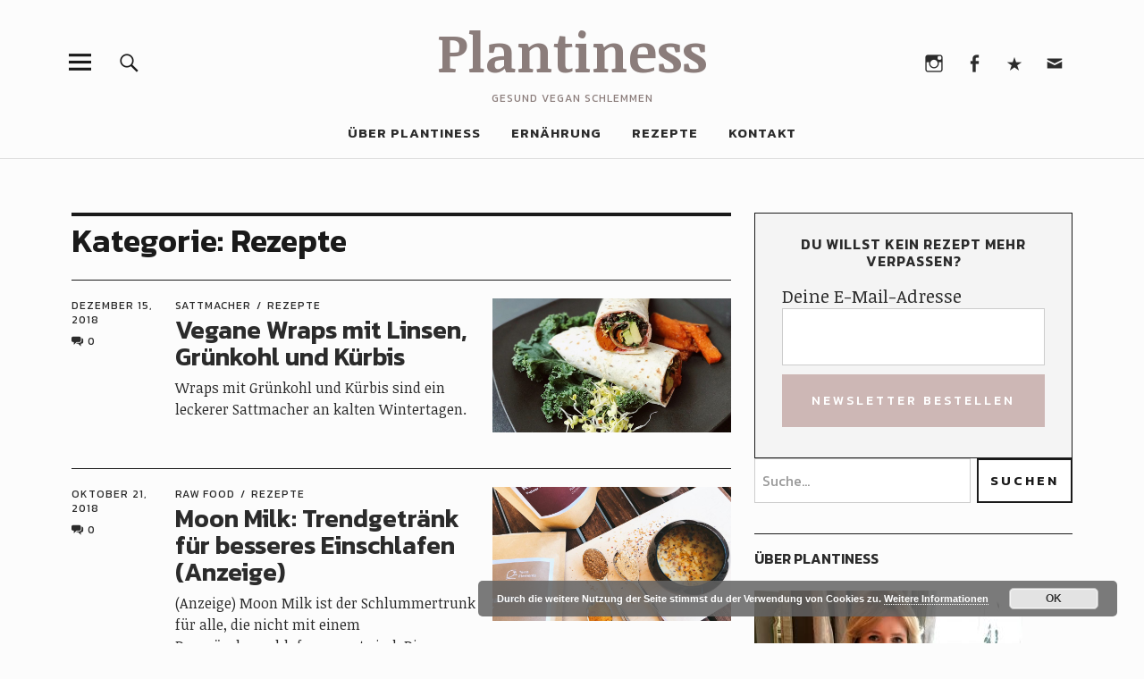

--- FILE ---
content_type: text/html; charset=UTF-8
request_url: https://plantiness.com/category/rezepte/
body_size: 84937
content:
<!DOCTYPE html>
<html lang="de-DE" prefix="og: https://ogp.me/ns#" class="no-js">
<head>
<meta charset="UTF-8">
<meta name="viewport" content="width=device-width, initial-scale=1">
<link rel="profile" href="http://gmpg.org/xfn/11">
<link rel="pingback" href="https://plantiness.com/xmlrpc.php">
<script type="text/javascript"
		id="Cookiebot"
		src="https://consent.cookiebot.com/uc.js"
		data-cbid="581efa7e-a535-4b12-a45b-8fb8ca011976"
							async	></script>
<script>
	window.dataLayer = window.dataLayer || [];
	function gtag() {
		dataLayer.push(arguments);
	}
	gtag("consent", "default", {
		ad_storage: "denied",
		analytics_storage: "denied",
		functionality_storage: "denied",
		personalization_storage: "denied",
		security_storage: "granted",
		wait_for_update: 500,
	});
	gtag("set", "ads_data_redaction", true);
	</script>
<script>(function(html){html.className = html.className.replace(/\bno-js\b/,'js')})(document.documentElement);</script>

<script>
dataLayer = [[]];
</script>
<!-- Google Tag Manager -->
<script>(function(w,d,s,l,i){w[l]=w[l]||[];w[l].push({'gtm.start':
new Date().getTime(),event:'gtm.js'});var f=d.getElementsByTagName(s)[0],
j=d.createElement(s),dl=l!='dataLayer'?'&l='+l:'';j.async=true;j.src=
'https://www.googletagmanager.com/gtm.js?id='+i+dl;f.parentNode.insertBefore(j,f);
})(window,document,'script','dataLayer','GTM-NK54MCS');</script>
<!-- End Google Tag Manager -->

<!-- Suchmaschinen-Optimierung durch Rank Math PRO - https://rankmath.com/ -->
<title>Rezepte Archive - Plantiness</title>
<meta name="robots" content="index, follow, max-snippet:-1, max-video-preview:-1, max-image-preview:large"/>
<link rel="canonical" href="https://plantiness.com/category/rezepte/" />
<link rel="next" href="https://plantiness.com/category/rezepte/page/2/" />
<meta property="og:locale" content="de_DE" />
<meta property="og:type" content="article" />
<meta property="og:title" content="Rezepte Archive - Plantiness" />
<meta property="og:url" content="https://plantiness.com/category/rezepte/" />
<meta property="og:site_name" content="Plantiness - Gesund vegan schlemmen" />
<meta name="twitter:card" content="summary_large_image" />
<meta name="twitter:title" content="Rezepte Archive - Plantiness" />
<script type="application/ld+json" class="rank-math-schema">{"@context":"https://schema.org","@graph":[{"@type":"Person","@id":"https://plantiness.com/#person","name":"plantinessblogger"},{"@type":"WebSite","@id":"https://plantiness.com/#website","url":"https://plantiness.com","name":"Plantiness - Gesund vegan schlemmen","publisher":{"@id":"https://plantiness.com/#person"},"inLanguage":"de-DE"},{"@type":"CollectionPage","@id":"https://plantiness.com/category/rezepte/#webpage","url":"https://plantiness.com/category/rezepte/","name":"Rezepte Archive - Plantiness","isPartOf":{"@id":"https://plantiness.com/#website"},"inLanguage":"de-DE"}]}</script>
<!-- /Rank Math WordPress SEO Plugin -->

<link rel='dns-prefetch' href='//fonts.googleapis.com' />
<link rel="alternate" type="application/rss+xml" title="Plantiness &raquo; Feed" href="https://plantiness.com/feed/" />
<link rel="alternate" type="application/rss+xml" title="Plantiness &raquo; Kommentar-Feed" href="https://plantiness.com/comments/feed/" />
<link rel="alternate" type="application/rss+xml" title="Plantiness &raquo; Rezepte Kategorie-Feed" href="https://plantiness.com/category/rezepte/feed/" />
		<!-- This site uses the Google Analytics by MonsterInsights plugin v8.20.0 - Using Analytics tracking - https://www.monsterinsights.com/ -->
		<!-- Note: MonsterInsights is not currently configured on this site. The site owner needs to authenticate with Google Analytics in the MonsterInsights settings panel. -->
					<!-- No tracking code set -->
				<!-- / Google Analytics by MonsterInsights -->
		<script type="text/javascript">
window._wpemojiSettings = {"baseUrl":"https:\/\/s.w.org\/images\/core\/emoji\/14.0.0\/72x72\/","ext":".png","svgUrl":"https:\/\/s.w.org\/images\/core\/emoji\/14.0.0\/svg\/","svgExt":".svg","source":{"concatemoji":"https:\/\/plantiness.com\/wp-includes\/js\/wp-emoji-release.min.js?ver=6.3.1"}};
/*! This file is auto-generated */
!function(i,n){var o,s,e;function c(e){try{var t={supportTests:e,timestamp:(new Date).valueOf()};sessionStorage.setItem(o,JSON.stringify(t))}catch(e){}}function p(e,t,n){e.clearRect(0,0,e.canvas.width,e.canvas.height),e.fillText(t,0,0);var t=new Uint32Array(e.getImageData(0,0,e.canvas.width,e.canvas.height).data),r=(e.clearRect(0,0,e.canvas.width,e.canvas.height),e.fillText(n,0,0),new Uint32Array(e.getImageData(0,0,e.canvas.width,e.canvas.height).data));return t.every(function(e,t){return e===r[t]})}function u(e,t,n){switch(t){case"flag":return n(e,"\ud83c\udff3\ufe0f\u200d\u26a7\ufe0f","\ud83c\udff3\ufe0f\u200b\u26a7\ufe0f")?!1:!n(e,"\ud83c\uddfa\ud83c\uddf3","\ud83c\uddfa\u200b\ud83c\uddf3")&&!n(e,"\ud83c\udff4\udb40\udc67\udb40\udc62\udb40\udc65\udb40\udc6e\udb40\udc67\udb40\udc7f","\ud83c\udff4\u200b\udb40\udc67\u200b\udb40\udc62\u200b\udb40\udc65\u200b\udb40\udc6e\u200b\udb40\udc67\u200b\udb40\udc7f");case"emoji":return!n(e,"\ud83e\udef1\ud83c\udffb\u200d\ud83e\udef2\ud83c\udfff","\ud83e\udef1\ud83c\udffb\u200b\ud83e\udef2\ud83c\udfff")}return!1}function f(e,t,n){var r="undefined"!=typeof WorkerGlobalScope&&self instanceof WorkerGlobalScope?new OffscreenCanvas(300,150):i.createElement("canvas"),a=r.getContext("2d",{willReadFrequently:!0}),o=(a.textBaseline="top",a.font="600 32px Arial",{});return e.forEach(function(e){o[e]=t(a,e,n)}),o}function t(e){var t=i.createElement("script");t.src=e,t.defer=!0,i.head.appendChild(t)}"undefined"!=typeof Promise&&(o="wpEmojiSettingsSupports",s=["flag","emoji"],n.supports={everything:!0,everythingExceptFlag:!0},e=new Promise(function(e){i.addEventListener("DOMContentLoaded",e,{once:!0})}),new Promise(function(t){var n=function(){try{var e=JSON.parse(sessionStorage.getItem(o));if("object"==typeof e&&"number"==typeof e.timestamp&&(new Date).valueOf()<e.timestamp+604800&&"object"==typeof e.supportTests)return e.supportTests}catch(e){}return null}();if(!n){if("undefined"!=typeof Worker&&"undefined"!=typeof OffscreenCanvas&&"undefined"!=typeof URL&&URL.createObjectURL&&"undefined"!=typeof Blob)try{var e="postMessage("+f.toString()+"("+[JSON.stringify(s),u.toString(),p.toString()].join(",")+"));",r=new Blob([e],{type:"text/javascript"}),a=new Worker(URL.createObjectURL(r),{name:"wpTestEmojiSupports"});return void(a.onmessage=function(e){c(n=e.data),a.terminate(),t(n)})}catch(e){}c(n=f(s,u,p))}t(n)}).then(function(e){for(var t in e)n.supports[t]=e[t],n.supports.everything=n.supports.everything&&n.supports[t],"flag"!==t&&(n.supports.everythingExceptFlag=n.supports.everythingExceptFlag&&n.supports[t]);n.supports.everythingExceptFlag=n.supports.everythingExceptFlag&&!n.supports.flag,n.DOMReady=!1,n.readyCallback=function(){n.DOMReady=!0}}).then(function(){return e}).then(function(){var e;n.supports.everything||(n.readyCallback(),(e=n.source||{}).concatemoji?t(e.concatemoji):e.wpemoji&&e.twemoji&&(t(e.twemoji),t(e.wpemoji)))}))}((window,document),window._wpemojiSettings);
</script>
<style type="text/css">
img.wp-smiley,
img.emoji {
	display: inline !important;
	border: none !important;
	box-shadow: none !important;
	height: 1em !important;
	width: 1em !important;
	margin: 0 0.07em !important;
	vertical-align: -0.1em !important;
	background: none !important;
	padding: 0 !important;
}
</style>
	<link rel='stylesheet' id='wp-block-library-css' href='https://plantiness.com/wp-includes/css/dist/block-library/style.min.css?ver=6.3.1' type='text/css' media='all' />
<style id='classic-theme-styles-inline-css' type='text/css'>
/*! This file is auto-generated */
.wp-block-button__link{color:#fff;background-color:#32373c;border-radius:9999px;box-shadow:none;text-decoration:none;padding:calc(.667em + 2px) calc(1.333em + 2px);font-size:1.125em}.wp-block-file__button{background:#32373c;color:#fff;text-decoration:none}
</style>
<style id='global-styles-inline-css' type='text/css'>
body{--wp--preset--color--black: #000000;--wp--preset--color--cyan-bluish-gray: #abb8c3;--wp--preset--color--white: #ffffff;--wp--preset--color--pale-pink: #f78da7;--wp--preset--color--vivid-red: #cf2e2e;--wp--preset--color--luminous-vivid-orange: #ff6900;--wp--preset--color--luminous-vivid-amber: #fcb900;--wp--preset--color--light-green-cyan: #7bdcb5;--wp--preset--color--vivid-green-cyan: #00d084;--wp--preset--color--pale-cyan-blue: #8ed1fc;--wp--preset--color--vivid-cyan-blue: #0693e3;--wp--preset--color--vivid-purple: #9b51e0;--wp--preset--gradient--vivid-cyan-blue-to-vivid-purple: linear-gradient(135deg,rgba(6,147,227,1) 0%,rgb(155,81,224) 100%);--wp--preset--gradient--light-green-cyan-to-vivid-green-cyan: linear-gradient(135deg,rgb(122,220,180) 0%,rgb(0,208,130) 100%);--wp--preset--gradient--luminous-vivid-amber-to-luminous-vivid-orange: linear-gradient(135deg,rgba(252,185,0,1) 0%,rgba(255,105,0,1) 100%);--wp--preset--gradient--luminous-vivid-orange-to-vivid-red: linear-gradient(135deg,rgba(255,105,0,1) 0%,rgb(207,46,46) 100%);--wp--preset--gradient--very-light-gray-to-cyan-bluish-gray: linear-gradient(135deg,rgb(238,238,238) 0%,rgb(169,184,195) 100%);--wp--preset--gradient--cool-to-warm-spectrum: linear-gradient(135deg,rgb(74,234,220) 0%,rgb(151,120,209) 20%,rgb(207,42,186) 40%,rgb(238,44,130) 60%,rgb(251,105,98) 80%,rgb(254,248,76) 100%);--wp--preset--gradient--blush-light-purple: linear-gradient(135deg,rgb(255,206,236) 0%,rgb(152,150,240) 100%);--wp--preset--gradient--blush-bordeaux: linear-gradient(135deg,rgb(254,205,165) 0%,rgb(254,45,45) 50%,rgb(107,0,62) 100%);--wp--preset--gradient--luminous-dusk: linear-gradient(135deg,rgb(255,203,112) 0%,rgb(199,81,192) 50%,rgb(65,88,208) 100%);--wp--preset--gradient--pale-ocean: linear-gradient(135deg,rgb(255,245,203) 0%,rgb(182,227,212) 50%,rgb(51,167,181) 100%);--wp--preset--gradient--electric-grass: linear-gradient(135deg,rgb(202,248,128) 0%,rgb(113,206,126) 100%);--wp--preset--gradient--midnight: linear-gradient(135deg,rgb(2,3,129) 0%,rgb(40,116,252) 100%);--wp--preset--font-size--small: 13px;--wp--preset--font-size--medium: 20px;--wp--preset--font-size--large: 36px;--wp--preset--font-size--x-large: 42px;--wp--preset--spacing--20: 0.44rem;--wp--preset--spacing--30: 0.67rem;--wp--preset--spacing--40: 1rem;--wp--preset--spacing--50: 1.5rem;--wp--preset--spacing--60: 2.25rem;--wp--preset--spacing--70: 3.38rem;--wp--preset--spacing--80: 5.06rem;--wp--preset--shadow--natural: 6px 6px 9px rgba(0, 0, 0, 0.2);--wp--preset--shadow--deep: 12px 12px 50px rgba(0, 0, 0, 0.4);--wp--preset--shadow--sharp: 6px 6px 0px rgba(0, 0, 0, 0.2);--wp--preset--shadow--outlined: 6px 6px 0px -3px rgba(255, 255, 255, 1), 6px 6px rgba(0, 0, 0, 1);--wp--preset--shadow--crisp: 6px 6px 0px rgba(0, 0, 0, 1);}:where(.is-layout-flex){gap: 0.5em;}:where(.is-layout-grid){gap: 0.5em;}body .is-layout-flow > .alignleft{float: left;margin-inline-start: 0;margin-inline-end: 2em;}body .is-layout-flow > .alignright{float: right;margin-inline-start: 2em;margin-inline-end: 0;}body .is-layout-flow > .aligncenter{margin-left: auto !important;margin-right: auto !important;}body .is-layout-constrained > .alignleft{float: left;margin-inline-start: 0;margin-inline-end: 2em;}body .is-layout-constrained > .alignright{float: right;margin-inline-start: 2em;margin-inline-end: 0;}body .is-layout-constrained > .aligncenter{margin-left: auto !important;margin-right: auto !important;}body .is-layout-constrained > :where(:not(.alignleft):not(.alignright):not(.alignfull)){max-width: var(--wp--style--global--content-size);margin-left: auto !important;margin-right: auto !important;}body .is-layout-constrained > .alignwide{max-width: var(--wp--style--global--wide-size);}body .is-layout-flex{display: flex;}body .is-layout-flex{flex-wrap: wrap;align-items: center;}body .is-layout-flex > *{margin: 0;}body .is-layout-grid{display: grid;}body .is-layout-grid > *{margin: 0;}:where(.wp-block-columns.is-layout-flex){gap: 2em;}:where(.wp-block-columns.is-layout-grid){gap: 2em;}:where(.wp-block-post-template.is-layout-flex){gap: 1.25em;}:where(.wp-block-post-template.is-layout-grid){gap: 1.25em;}.has-black-color{color: var(--wp--preset--color--black) !important;}.has-cyan-bluish-gray-color{color: var(--wp--preset--color--cyan-bluish-gray) !important;}.has-white-color{color: var(--wp--preset--color--white) !important;}.has-pale-pink-color{color: var(--wp--preset--color--pale-pink) !important;}.has-vivid-red-color{color: var(--wp--preset--color--vivid-red) !important;}.has-luminous-vivid-orange-color{color: var(--wp--preset--color--luminous-vivid-orange) !important;}.has-luminous-vivid-amber-color{color: var(--wp--preset--color--luminous-vivid-amber) !important;}.has-light-green-cyan-color{color: var(--wp--preset--color--light-green-cyan) !important;}.has-vivid-green-cyan-color{color: var(--wp--preset--color--vivid-green-cyan) !important;}.has-pale-cyan-blue-color{color: var(--wp--preset--color--pale-cyan-blue) !important;}.has-vivid-cyan-blue-color{color: var(--wp--preset--color--vivid-cyan-blue) !important;}.has-vivid-purple-color{color: var(--wp--preset--color--vivid-purple) !important;}.has-black-background-color{background-color: var(--wp--preset--color--black) !important;}.has-cyan-bluish-gray-background-color{background-color: var(--wp--preset--color--cyan-bluish-gray) !important;}.has-white-background-color{background-color: var(--wp--preset--color--white) !important;}.has-pale-pink-background-color{background-color: var(--wp--preset--color--pale-pink) !important;}.has-vivid-red-background-color{background-color: var(--wp--preset--color--vivid-red) !important;}.has-luminous-vivid-orange-background-color{background-color: var(--wp--preset--color--luminous-vivid-orange) !important;}.has-luminous-vivid-amber-background-color{background-color: var(--wp--preset--color--luminous-vivid-amber) !important;}.has-light-green-cyan-background-color{background-color: var(--wp--preset--color--light-green-cyan) !important;}.has-vivid-green-cyan-background-color{background-color: var(--wp--preset--color--vivid-green-cyan) !important;}.has-pale-cyan-blue-background-color{background-color: var(--wp--preset--color--pale-cyan-blue) !important;}.has-vivid-cyan-blue-background-color{background-color: var(--wp--preset--color--vivid-cyan-blue) !important;}.has-vivid-purple-background-color{background-color: var(--wp--preset--color--vivid-purple) !important;}.has-black-border-color{border-color: var(--wp--preset--color--black) !important;}.has-cyan-bluish-gray-border-color{border-color: var(--wp--preset--color--cyan-bluish-gray) !important;}.has-white-border-color{border-color: var(--wp--preset--color--white) !important;}.has-pale-pink-border-color{border-color: var(--wp--preset--color--pale-pink) !important;}.has-vivid-red-border-color{border-color: var(--wp--preset--color--vivid-red) !important;}.has-luminous-vivid-orange-border-color{border-color: var(--wp--preset--color--luminous-vivid-orange) !important;}.has-luminous-vivid-amber-border-color{border-color: var(--wp--preset--color--luminous-vivid-amber) !important;}.has-light-green-cyan-border-color{border-color: var(--wp--preset--color--light-green-cyan) !important;}.has-vivid-green-cyan-border-color{border-color: var(--wp--preset--color--vivid-green-cyan) !important;}.has-pale-cyan-blue-border-color{border-color: var(--wp--preset--color--pale-cyan-blue) !important;}.has-vivid-cyan-blue-border-color{border-color: var(--wp--preset--color--vivid-cyan-blue) !important;}.has-vivid-purple-border-color{border-color: var(--wp--preset--color--vivid-purple) !important;}.has-vivid-cyan-blue-to-vivid-purple-gradient-background{background: var(--wp--preset--gradient--vivid-cyan-blue-to-vivid-purple) !important;}.has-light-green-cyan-to-vivid-green-cyan-gradient-background{background: var(--wp--preset--gradient--light-green-cyan-to-vivid-green-cyan) !important;}.has-luminous-vivid-amber-to-luminous-vivid-orange-gradient-background{background: var(--wp--preset--gradient--luminous-vivid-amber-to-luminous-vivid-orange) !important;}.has-luminous-vivid-orange-to-vivid-red-gradient-background{background: var(--wp--preset--gradient--luminous-vivid-orange-to-vivid-red) !important;}.has-very-light-gray-to-cyan-bluish-gray-gradient-background{background: var(--wp--preset--gradient--very-light-gray-to-cyan-bluish-gray) !important;}.has-cool-to-warm-spectrum-gradient-background{background: var(--wp--preset--gradient--cool-to-warm-spectrum) !important;}.has-blush-light-purple-gradient-background{background: var(--wp--preset--gradient--blush-light-purple) !important;}.has-blush-bordeaux-gradient-background{background: var(--wp--preset--gradient--blush-bordeaux) !important;}.has-luminous-dusk-gradient-background{background: var(--wp--preset--gradient--luminous-dusk) !important;}.has-pale-ocean-gradient-background{background: var(--wp--preset--gradient--pale-ocean) !important;}.has-electric-grass-gradient-background{background: var(--wp--preset--gradient--electric-grass) !important;}.has-midnight-gradient-background{background: var(--wp--preset--gradient--midnight) !important;}.has-small-font-size{font-size: var(--wp--preset--font-size--small) !important;}.has-medium-font-size{font-size: var(--wp--preset--font-size--medium) !important;}.has-large-font-size{font-size: var(--wp--preset--font-size--large) !important;}.has-x-large-font-size{font-size: var(--wp--preset--font-size--x-large) !important;}
.wp-block-navigation a:where(:not(.wp-element-button)){color: inherit;}
:where(.wp-block-post-template.is-layout-flex){gap: 1.25em;}:where(.wp-block-post-template.is-layout-grid){gap: 1.25em;}
:where(.wp-block-columns.is-layout-flex){gap: 2em;}:where(.wp-block-columns.is-layout-grid){gap: 2em;}
.wp-block-pullquote{font-size: 1.5em;line-height: 1.6;}
</style>
<link rel='stylesheet' id='contact-form-7-css' href='https://plantiness.com/wp-content/plugins/contact-form-7/includes/css/styles.css?ver=5.8.1' type='text/css' media='all' />
<link rel='stylesheet' id='dashicons-css' href='https://plantiness.com/wp-includes/css/dashicons.min.css?ver=6.3.1' type='text/css' media='all' />
<link rel='stylesheet' id='uku-fonts-css' href='https://fonts.googleapis.com/css?family=Noticia+Text%3A400%2C400italic%2C700%2C700italic%7CKanit%3A400%2C500%2C600%2C700&#038;subset=latin%2Clatin-ext' type='text/css' media='all' />
<link rel='stylesheet' id='uku-style-css' href='https://plantiness.com/wp-content/themes/uku/style.css?ver=20160507' type='text/css' media='all' />
<link rel='stylesheet' id='genericons-css' href='https://plantiness.com/wp-content/themes/uku/assets/fonts/genericons.css?ver=3.4.1' type='text/css' media='all' />
<link rel='stylesheet' id='uku-slick-style-css' href='https://plantiness.com/wp-content/themes/uku/assets/js/slick/slick.css?ver=6.3.1' type='text/css' media='all' />
<script type='text/javascript' src='https://plantiness.com/wp-includes/js/jquery/jquery.min.js?ver=3.7.0' id='jquery-core-js'></script>
<script type='text/javascript' src='https://plantiness.com/wp-includes/js/jquery/jquery-migrate.min.js?ver=3.4.1' id='jquery-migrate-js'></script>
<script type='text/javascript' src='https://plantiness.com/wp-content/themes/uku/assets/js/slick/slick.min.js?ver=6.3.1' id='uku-slick-js'></script>
<script type='text/javascript' src='https://plantiness.com/wp-content/themes/uku/assets/js/jquery.viewportchecker.min.js?ver=1.8.7' id='viewportchecker-js'></script>
<script type='text/javascript' src='https://plantiness.com/wp-content/themes/uku/assets/js/sticky-kit.min.js?ver=6.3.1' id='sticky-kit-js'></script>
<script type='text/javascript' src='https://plantiness.com/wp-content/themes/uku/assets/js/jquery.fitvids.js?ver=1.1' id='fitvids-js'></script>
<link rel="https://api.w.org/" href="https://plantiness.com/wp-json/" /><link rel="alternate" type="application/json" href="https://plantiness.com/wp-json/wp/v2/categories/221" /><link rel="EditURI" type="application/rsd+xml" title="RSD" href="https://plantiness.com/xmlrpc.php?rsd" />
<meta name="generator" content="WordPress 6.3.1" />
	<style type="text/css">
							.entry-content a,
			.comment-text a,
			#desktop-navigation ul li a:hover,
			.featured-slider button.slick-arrow:hover::after,
			.front-section a.all-posts-link:hover,
			#overlay-close:hover,
			.widget-area .widget ul li a:hover,
			#sidebar-offcanvas .widget a:hover,
			.textwidget a:hover,
			#overlay-nav a:hover,
			.author-links a:hover,
			.single-post .post-navigation a:hover,
			.single-attachment .post-navigation a:hover,
			.author-bio a,
			.single-post .hentry .entry-meta a:hover,
			.entry-header a:hover,
			.entry-header h2.entry-title a:hover,
			.blog .entry-meta a:hover,
			.uku-neo .entry-content p a:hover,
			.uku-neo .author-bio a:hover,
			.uku-neo .comment-text a:hover,
			.uku-neo .entry-header h2.entry-title a:hover,
			.uku-serif .entry-header h2.entry-title a:hover,
			.uku-serif .entry-content p a,
			.uku-serif .author-bio a,
			.uku-serif .comment-text a {
				color: #cdb7b5;
			}
			.uku-serif .entry-content p a,
			.uku-serif .author-bio a,
			.uku-serif .comment-text a {
				box-shadow: inset 0 -1px 0 #cdb7b5;
			}
			.single-post .post-navigation a:hover,
			.single-attachment .post-navigation a:hover,
			#desktop-navigation ul li.menu-item-has-children a:hover::after,
			.desktop-search input.search-field:active,
			.desktop-search input.search-field:focus {
				border-color: #cdb7b5;
			}
			.featured-slider .entry-cats a,
			.section-one-column-one .entry-cats a,
			.section-three-column-one .entry-cats a,
			#front-section-four .entry-cats a,
			.single-post .entry-cats a,
			.blog.uku-standard.blog-defaultplus #primary .hentry.has-post-thumbnail:nth-child(4n+1) .entry-cats a,
			#desktop-navigation .sub-menu li a:hover,
			#desktop-navigation .children li a:hover,
			.widget_mc4wp_form_widget input[type="submit"],
			.uku-neo .featured-slider .entry-cats a:hover,
			.uku-neo .section-one-column-one .entry-cats a:hover,
			.uku-neo .section-three-column-one .entry-cats a:hover,
			.uku-neo #front-section-four .entry-cats a:hover,
			.uku-neo .single-post .entry-cats a:hover,
			.uku-neo .format-video .entry-thumbnail span.video-icon:before,
			.uku-neo .format-video .entry-thumbnail span.video-icon:after,
			.uku-neo .entry-content p a:hover::after,
			.uku-neo .author-bio a:hover::after,
			.uku-neo .comment-text a:hover::after {
				background: #cdb7b5;
			}
			.blog.blog-classic #primary .hentry.has-post-thumbnail:nth-child(4n+1) .entry-cats a {
				background: none !important;
			}
			@media screen and (min-width: 66.25em) {
				.uku-neo #overlay-open:hover,
				.uku-neo .search-open:hover,
				.uku-neo #overlay-open-sticky:hover,
				.uku-neo.fixedheader-dark.header-stick #overlay-open-sticky:hover,
				.uku-neo.fixedheader-dark.header-stick #search-open-sticky:hover {
					background: #cdb7b5;
				}
			}
							.entry-content a:hover,
			.comment-text a:hover,
			.author-bio a:hover {
				color: #8b7d7b !important;
			}
			.blog #primary .hentry.has-post-thumbnail:nth-child(4n+1) .entry-cats a:hover,
			.featured-slider .entry-cats a:hover,
			.section-one-column-one .entry-cats a:hover,
			.section-three-column-one .entry-cats a:hover,
			#front-section-four .entry-cats a:hover,
			.single-post .entry-cats a:hover,
			#colophon .footer-feature-btn:hover,
			.comments-show #comments-toggle,
			.widget_mc4wp_form_widget input[type="submit"]:hover,
			#comments-toggle:hover,
			input[type="submit"]:hover,
			input#submit:hover,
			#primary #infinite-handle span:hover,
			#front-section-three a.all-posts-link:hover,
			.desktop-search input[type="submit"]:hover,
			.widget_search input[type="submit"]:hover,
			.post-password-form input[type="submit"]:hover,
			#offcanvas-widgets-open:hover,
			.offcanvas-widgets-show #offcanvas-widgets-open,
			.uku-standard.blog-classic .entry-content p a.more-link:hover {
				background: #8b7d7b;
			}
			#colophon .footer-feature-textwrap .footer-feature-btn:hover,
			.comments-show #comments-toggle,
			#comments-toggle:hover,
			input[type="submit"]:hover,
			input#submit:hover,
			.blog #primary #infinite-handle span:hover,
			#front-section-three a.all-posts-link:hover,
			.desktop-search input[type="submit"]:hover,
			.widget_search input[type="submit"]:hover,
			.post-password-form input[type="submit"]:hover,
			#offcanvas-widgets-open:hover,
			.offcanvas-widgets-show #offcanvas-widgets-open,
			.uku-standard.blog-classic .entry-content p a.more-link:hover {
				border-color: #8b7d7b !important;
			}
							#colophon,
			.uku-serif .big-instagram-wrap {background: #e9e4e3;}
						#colophon,
		#colophon .footer-menu ul a,
		#colophon .footer-menu ul a:hover,
		#colophon #site-info, #colophon #site-info a,
		#colophon #site-info, #colophon #site-info a:hover,
		#footer-social span,
		#colophon .social-nav ul li a,
		.uku-serif .big-instagram-wrap .null-instagram-feed .clear a,
		.uku-serif .big-instagram-wrap .widget h2.widget-title {
			color: #8b7d7b;
		}
		.footer-menus-wrap {
			border-bottom: 1px solid #8b7d7b;
		}
									#mobile-social ul li a,
			#overlay-nav ul li a,
			#offcanvas-widgets-open,
			.dropdown-toggle,
			#sidebar-offcanvas .widget h2.widget-title,
			#sidebar-offcanvas .widget,
			#sidebar-offcanvas .widget a {
				color: ;
			}
			#sidebar-offcanvas .widget h2.widget-title {border-color: ;}
			#offcanvas-widgets-open {border-color: ;}
			@media screen and (min-width: 66.25em) {
			#overlay-nav ul li,
			#overlay-nav ul ul.sub-menu,
			#overlay-nav ul ul.children {border-color: ;}
			#overlay-close {color: ;}
			#overlay-nav {
				border-color: ;
			}
			}
							#front-section-three {background: ;}
							.widget_mc4wp_form_widget, .jetpack_subscription_widget {background: ;}
							.uku-serif .front-about-img:after {background: ;}
							#shopfront-cats {background: ;}
															.blog .entry-date {display: none !important;}
							.blog .entry-comments {display: none !important;}
									.entry-author, .entry-date:before {display: none !important;}
											.header-fullscreen #headerimg-wrap:after {	background-color: transparent;}
							#front-section-four .meta-main-wrap,
			.featured-slider .meta-main-wrap,
			.blog #primary .hentry.has-post-thumbnail:nth-child(4n+1) .meta-main-wrap,
			.uku-serif .section-two-column-one .entry-text-wrap,
			.big-thumb .title-wrap {
				background: -moz-linear-gradient(top, rgba(0,0,0,0) 0%, rgba(0,0,0,0.1) 100%);
				background: -webkit-linear-gradient(top, rgba(0,0,0,0) 0%,rgba(0,0,0,0.1) 100%);
				background: linear-gradient(to bottom, rgba(0,0,0,0) 0%,rgba(0,0,0,0.1) 100%);
			}
			
				</style>
			<style type="text/css" id="uku-header-css">
		h1.site-title a,
	p.site-title a,
	p.site-description {
		color: #8b7d7b;
	}
		</style>
	<style type="text/css" id="custom-background-css">
body.custom-background { background-color: #fcfcfc; }
</style>
	<link rel="icon" href="https://plantiness.com/wp-content/uploads/2017/12/cropped-Websiteicon-32x32.png" sizes="32x32" />
<link rel="icon" href="https://plantiness.com/wp-content/uploads/2017/12/cropped-Websiteicon-192x192.png" sizes="192x192" />
<link rel="apple-touch-icon" href="https://plantiness.com/wp-content/uploads/2017/12/cropped-Websiteicon-180x180.png" />
<meta name="msapplication-TileImage" content="https://plantiness.com/wp-content/uploads/2017/12/cropped-Websiteicon-270x270.png" />
</head>

<body class="archive category category-rezepte category-221 custom-background tailor-ui uku-standard blog-default has-thumb slider-on slider-boxed fixedheader-dark offcanvas-widgets-off">

	<div class="container-all">

	<header id="masthead" class="site-header cf" role="banner">

		<div class="site-header-content">

			
			<div id="site-branding">
									<p class="site-title"><a href="https://plantiness.com/" rel="home">Plantiness</a></p>
				
				
				<p class="site-description">gesund vegan schlemmen</p>
				<button id="overlay-open" class="overlay-open overlay-btn"><span>Menü</span></button>

				
									<nav id="header-social" class="header-social social-nav" role="navigation">
					<ul id="menu-social-one" class="menu"><li id="menu-item-197" class="menu-item menu-item-type-custom menu-item-object-custom menu-item-197"><a href="https://www.instagram.com/plantiness_daily/">Instagram</a></li>
<li id="menu-item-196" class="menu-item menu-item-type-custom menu-item-object-custom menu-item-196"><a href="https://www.facebook.com/Plantiness-1517873311603596/">Facebook</a></li>
<li id="menu-item-200" class="menu-item menu-item-type-custom menu-item-object-custom menu-item-200"><a href="https://www.pinterest.de/plantiness/">Pinterest</a></li>
<li id="menu-item-295" class="menu-item menu-item-type-custom menu-item-object-custom menu-item-295"><a href="mailto:info@plantiness.com">Email</a></li>
</ul>					</nav><!-- end #header-social -->
							</div><!-- end #site-branding -->

							<nav id="desktop-navigation" class="desktop-navigation cf" role="navigation">
					<ul id="menu-hauptmenue" class="menu"><li id="menu-item-435" class="menu-item menu-item-type-post_type menu-item-object-page menu-item-435"><a href="https://plantiness.com/ueber-plantiness/">Über Plantiness</a></li>
<li id="menu-item-1809" class="menu-item menu-item-type-taxonomy menu-item-object-category menu-item-has-children menu-item-1809"><a href="https://plantiness.com/category/ernaehrung/">Ernährung</a>
<ul class="sub-menu">
	<li id="menu-item-1408" class="menu-item menu-item-type-taxonomy menu-item-object-category menu-item-1408"><a href="https://plantiness.com/category/warum-vegan/">Warum vegan?</a></li>
	<li id="menu-item-913" class="menu-item menu-item-type-taxonomy menu-item-object-category menu-item-913"><a href="https://plantiness.com/category/lebensmittel/">Lebensmittel</a></li>
	<li id="menu-item-586" class="menu-item menu-item-type-taxonomy menu-item-object-category menu-item-586"><a href="https://plantiness.com/category/naehrstoffe/">Nährstoffe</a></li>
	<li id="menu-item-1870" class="menu-item menu-item-type-taxonomy menu-item-object-category menu-item-1870"><a href="https://plantiness.com/category/tipps/">Tipps</a></li>
</ul>
</li>
<li id="menu-item-1782" class="menu-item menu-item-type-taxonomy menu-item-object-category current-menu-item menu-item-has-children menu-item-1782"><a href="https://plantiness.com/category/rezepte/" aria-current="page">Rezepte</a>
<ul class="sub-menu">
	<li id="menu-item-1834" class="menu-item menu-item-type-taxonomy menu-item-object-category menu-item-1834"><a href="https://plantiness.com/category/fruehstueck/">Frühstück</a></li>
	<li id="menu-item-1768" class="menu-item menu-item-type-taxonomy menu-item-object-category menu-item-1768"><a href="https://plantiness.com/category/vorspeisen/">Vorspeisen</a></li>
	<li id="menu-item-1433" class="menu-item menu-item-type-taxonomy menu-item-object-category menu-item-1433"><a href="https://plantiness.com/category/suppen/">Suppen</a></li>
	<li id="menu-item-810" class="menu-item menu-item-type-taxonomy menu-item-object-category menu-item-810"><a href="https://plantiness.com/category/sattmacher/">Sattmacher</a></li>
	<li id="menu-item-584" class="menu-item menu-item-type-taxonomy menu-item-object-category menu-item-584"><a href="https://plantiness.com/category/raw-food/">Raw Food</a></li>
	<li id="menu-item-669" class="menu-item menu-item-type-taxonomy menu-item-object-category menu-item-669"><a href="https://plantiness.com/category/fuer-naschkatzen/">Für Naschkatzen</a></li>
	<li id="menu-item-1137" class="menu-item menu-item-type-taxonomy menu-item-object-category menu-item-1137"><a href="https://plantiness.com/category/saucen-dips/">Aufstriche, Dips &#038; Saucen</a></li>
</ul>
</li>
<li id="menu-item-940" class="menu-item menu-item-type-post_type menu-item-object-page menu-item-940"><a href="https://plantiness.com/kontakt/">Kontakt</a></li>
</ul>				</nav><!-- .main-navigation -->
			
						<button id="search-open" class="search-open search-btn"><span>Suche</span></button>
				<div class="desktop-search">
										
<form method="get" class="searchform" action="https://plantiness.com/" role="search">
	<label for="s" class="screen-reader-text"><span>Suche</span></label>
	<input type="text" class="search-field" name="s" placeholder="Suche..." />
	<input type="submit" class="submit" name="submit" value="Suchen" />
</form>
				</div><!-- end .desktop-search -->
			
		</div><!-- .site-header-content -->

		<div class="sticky-header hidden">
			<button id="overlay-open-sticky" class="overlay-open overlay-btn"><span>Menü</span></button>
							<button id="search-open-sticky" class="search-open search-btn"><span>Suche</span></button>
			
							<p class="site-title"><a href="https://plantiness.com/" rel="home">Plantiness</a></p>
			
			
							<nav id="header-social-sticky" class="header-social social-nav" role="navigation">
					<ul id="menu-social-one-1" class="menu"><li class="menu-item menu-item-type-custom menu-item-object-custom menu-item-197"><a href="https://www.instagram.com/plantiness_daily/">Instagram</a></li>
<li class="menu-item menu-item-type-custom menu-item-object-custom menu-item-196"><a href="https://www.facebook.com/Plantiness-1517873311603596/">Facebook</a></li>
<li class="menu-item menu-item-type-custom menu-item-object-custom menu-item-200"><a href="https://www.pinterest.de/plantiness/">Pinterest</a></li>
<li class="menu-item menu-item-type-custom menu-item-object-custom menu-item-295"><a href="mailto:info@plantiness.com">Email</a></li>
</ul>				</nav><!-- end #header-social-sticky -->
			

		</div><!-- end .sticky-header -->

			<div class="inner-offcanvas-wrap">
				<div class="close-btn-wrap">
					<button id="overlay-close" class="overlay-btn"><span>Schliessen</span></button>
				</div><!-- end .close-btn-wrap -->

				<div class="overlay-desktop-content cf">

					
					<nav id="overlay-nav" class="main-nav cf" role="navigation">
					<ul id="menu-hauptmenue-1" class="menu"><li class="menu-item menu-item-type-post_type menu-item-object-page menu-item-435"><a href="https://plantiness.com/ueber-plantiness/">Über Plantiness</a></li>
<li class="menu-item menu-item-type-taxonomy menu-item-object-category menu-item-has-children menu-item-1809"><a href="https://plantiness.com/category/ernaehrung/">Ernährung</a>
<ul class="sub-menu">
	<li class="menu-item menu-item-type-taxonomy menu-item-object-category menu-item-1408"><a href="https://plantiness.com/category/warum-vegan/">Warum vegan?</a></li>
	<li class="menu-item menu-item-type-taxonomy menu-item-object-category menu-item-913"><a href="https://plantiness.com/category/lebensmittel/">Lebensmittel</a></li>
	<li class="menu-item menu-item-type-taxonomy menu-item-object-category menu-item-586"><a href="https://plantiness.com/category/naehrstoffe/">Nährstoffe</a></li>
	<li class="menu-item menu-item-type-taxonomy menu-item-object-category menu-item-1870"><a href="https://plantiness.com/category/tipps/">Tipps</a></li>
</ul>
</li>
<li class="menu-item menu-item-type-taxonomy menu-item-object-category current-menu-item menu-item-has-children menu-item-1782"><a href="https://plantiness.com/category/rezepte/" aria-current="page">Rezepte</a>
<ul class="sub-menu">
	<li class="menu-item menu-item-type-taxonomy menu-item-object-category menu-item-1834"><a href="https://plantiness.com/category/fruehstueck/">Frühstück</a></li>
	<li class="menu-item menu-item-type-taxonomy menu-item-object-category menu-item-1768"><a href="https://plantiness.com/category/vorspeisen/">Vorspeisen</a></li>
	<li class="menu-item menu-item-type-taxonomy menu-item-object-category menu-item-1433"><a href="https://plantiness.com/category/suppen/">Suppen</a></li>
	<li class="menu-item menu-item-type-taxonomy menu-item-object-category menu-item-810"><a href="https://plantiness.com/category/sattmacher/">Sattmacher</a></li>
	<li class="menu-item menu-item-type-taxonomy menu-item-object-category menu-item-584"><a href="https://plantiness.com/category/raw-food/">Raw Food</a></li>
	<li class="menu-item menu-item-type-taxonomy menu-item-object-category menu-item-669"><a href="https://plantiness.com/category/fuer-naschkatzen/">Für Naschkatzen</a></li>
	<li class="menu-item menu-item-type-taxonomy menu-item-object-category menu-item-1137"><a href="https://plantiness.com/category/saucen-dips/">Aufstriche, Dips &#038; Saucen</a></li>
</ul>
</li>
<li class="menu-item menu-item-type-post_type menu-item-object-page menu-item-940"><a href="https://plantiness.com/kontakt/">Kontakt</a></li>
</ul>					</nav><!-- .main-navigation -->

											<nav id="mobile-social" class="social-nav" role="navigation">
						<ul id="menu-social-one-2" class="menu"><li class="menu-item menu-item-type-custom menu-item-object-custom menu-item-197"><a href="https://www.instagram.com/plantiness_daily/">Instagram</a></li>
<li class="menu-item menu-item-type-custom menu-item-object-custom menu-item-196"><a href="https://www.facebook.com/Plantiness-1517873311603596/">Facebook</a></li>
<li class="menu-item menu-item-type-custom menu-item-object-custom menu-item-200"><a href="https://www.pinterest.de/plantiness/">Pinterest</a></li>
<li class="menu-item menu-item-type-custom menu-item-object-custom menu-item-295"><a href="mailto:info@plantiness.com">Email</a></li>
</ul>						</nav><!-- end #mobile-social -->
					
										<div class="mobile-search">
						
<form method="get" class="searchform" action="https://plantiness.com/" role="search">
	<label for="s" class="screen-reader-text"><span>Suche</span></label>
	<input type="text" class="search-field" name="s" placeholder="Suche..." />
	<input type="submit" class="submit" name="submit" value="Suchen" />
</form>
					</div><!-- end .mobile-search -->
					
					
				</div><!-- end .overlay-desktop-content -->

			</div><!-- end .inner-offcanvas-wrap -->

	</header><!-- end #masthead -->

	<div id="overlay-wrap" class="overlay-wrap cf"></div><!-- end #overlay-wrap -->

	
<div class="content-wrap">

	<div id="blog-wrap" class="blog-wrap cf">

	<div id="primary" class="site-content cf" role="main">

		
			<header class="archive-header">
				<h1 class="archive-title">Kategorie: <span>Rezepte</span></h1>			</header><!-- end .archive-header -->

			<div class="posts-wrap">

			


<article id="post-1281" class="cf post-1281 post type-post status-publish format-standard has-post-thumbnail hentry category-sattmacher category-rezepte tag-belugalinsen tag-gruenkohl tag-hummus tag-kuerbis tag-linsen tag-muskatkuerbis tag-tortiallas tag-weizenfladen tag-wraps">

			<div class="entry-thumbnail fadein">
			<a href="https://plantiness.com/dezember-wraps-mit-gruenkohl-kuerbis-und-avocado/"><span class="thumb-wrap"><img width="1024" height="576" src="https://plantiness.com/wp-content/uploads/2017/12/Wraps-mit-Belugalinsen-und-Grünkohl-1024x576.jpg" class="attachment-uku-standard-blog size-uku-standard-blog wp-post-image" alt="" decoding="async" srcset="https://plantiness.com/wp-content/uploads/2017/12/Wraps-mit-Belugalinsen-und-Grünkohl-1024x576.jpg 1024w, https://plantiness.com/wp-content/uploads/2017/12/Wraps-mit-Belugalinsen-und-Grünkohl-1260x709.jpg 1260w, https://plantiness.com/wp-content/uploads/2017/12/Wraps-mit-Belugalinsen-und-Grünkohl-800x450.jpg 800w" sizes="(max-width: 1024px) 100vw, 1024px" /></span></a>
		</div><!-- end .entry-thumbnail -->
	
	<div class="meta-main-wrap">

					<div class="entry-meta">
				<span class="entry-author"> <span class="author vcard"><a class="url fn n" href="https://plantiness.com/author/plantinessblogger/">von plantinessblogger</a></span></span>				<span class="entry-date">
					<a href="https://plantiness.com/dezember-wraps-mit-gruenkohl-kuerbis-und-avocado/">Dezember 15, 2018</a>
				</span><!-- end .entry-date -->
								<span class="entry-comments">
					<a href="https://plantiness.com/dezember-wraps-mit-gruenkohl-kuerbis-und-avocado/#respond"><span class="leave-reply"><span class="comment-name">Kommentare</span>0</span></a>				</span><!-- end .entry-comments -->
											</div><!-- end .entry-meta -->
		
		<div class="entry-main">
			<header class="entry-header">
								<div class="entry-cats">
					<a href="https://plantiness.com/category/sattmacher/" rel="category tag">Sattmacher</a> <a href="https://plantiness.com/category/rezepte/" rel="category tag">Rezepte</a>				</div><!-- end .entry-cats -->
								<h2 class="entry-title"><a href="https://plantiness.com/dezember-wraps-mit-gruenkohl-kuerbis-und-avocado/" rel="bookmark">Vegane Wraps mit Linsen, Grünkohl und Kürbis</a></h2>			</header><!-- end .entry-header -->

							<div class="entry-summary">
					<p>Wraps mit Grünkohl und Kürbis sind ein leckerer Sattmacher an kalten Wintertagen.</p>
				</div><!-- .entry-summary -->
			
			
		</article><!-- end post -1281 -->



<article id="post-2965" class="cf post-2965 post type-post status-publish format-standard has-post-thumbnail hentry category-raw-food category-rezepte tag-featured tag-gesund tag-gesundheit tag-getraenk tag-moon-milk tag-rohkost tag-rohvegan tag-soulfood tag-trend">

			<div class="entry-thumbnail fadein">
			<a href="https://plantiness.com/moon-milk-schlummertrunk-zum-einschlafen/"><span class="thumb-wrap"><img width="1024" height="576" src="https://plantiness.com/wp-content/uploads/2018/10/Moon-Milk-1024x576.jpg" class="attachment-uku-standard-blog size-uku-standard-blog wp-post-image" alt="" decoding="async" loading="lazy" srcset="https://plantiness.com/wp-content/uploads/2018/10/Moon-Milk-1024x576.jpg 1024w, https://plantiness.com/wp-content/uploads/2018/10/Moon-Milk-480x270.jpg 480w, https://plantiness.com/wp-content/uploads/2018/10/Moon-Milk-1260x709.jpg 1260w, https://plantiness.com/wp-content/uploads/2018/10/Moon-Milk-800x450.jpg 800w" sizes="(max-width: 1024px) 100vw, 1024px" /></span></a>
		</div><!-- end .entry-thumbnail -->
	
	<div class="meta-main-wrap">

					<div class="entry-meta">
				<span class="entry-author"> <span class="author vcard"><a class="url fn n" href="https://plantiness.com/author/plantinessblogger/">von plantinessblogger</a></span></span>				<span class="entry-date">
					<a href="https://plantiness.com/moon-milk-schlummertrunk-zum-einschlafen/">Oktober 21, 2018</a>
				</span><!-- end .entry-date -->
								<span class="entry-comments">
					<a href="https://plantiness.com/moon-milk-schlummertrunk-zum-einschlafen/#respond"><span class="leave-reply"><span class="comment-name">Kommentare</span>0</span></a>				</span><!-- end .entry-comments -->
											</div><!-- end .entry-meta -->
		
		<div class="entry-main">
			<header class="entry-header">
								<div class="entry-cats">
					<a href="https://plantiness.com/category/raw-food/" rel="category tag">Raw Food</a> <a href="https://plantiness.com/category/rezepte/" rel="category tag">Rezepte</a>				</div><!-- end .entry-cats -->
								<h2 class="entry-title"><a href="https://plantiness.com/moon-milk-schlummertrunk-zum-einschlafen/" rel="bookmark">Moon Milk: Trendgetränk für besseres Einschlafen (Anzeige)</a></h2>			</header><!-- end .entry-header -->

							<div class="entry-summary">
					<p>(Anzeige) Moon Milk ist der Schlummertrunk für alle, die nicht mit einem Dornröschenschlaf gesegnet sind. Die Inhaltsstoffe der Moon Milk bauen Stress ab&hellip;</p>
				</div><!-- .entry-summary -->
			
			
		</article><!-- end post -2965 -->



<article id="post-2896" class="cf post-2896 post type-post status-publish format-standard has-post-thumbnail hentry category-uncategorized category-raw-food category-rezepte tag-blaubeeren tag-gesund tag-gruenzeug tag-hirse tag-minze tag-rucola tag-salat tag-schnell-einfach">

			<div class="entry-thumbnail fadein">
			<a href="https://plantiness.com/veganer-hirsesalat-mit-rucola-blaubeeren-minze/"><span class="thumb-wrap"><img width="1024" height="576" src="https://plantiness.com/wp-content/uploads/2018/07/Hirsesalat-mit-Rucola-1024x576.jpg" class="attachment-uku-standard-blog size-uku-standard-blog wp-post-image" alt="" decoding="async" loading="lazy" srcset="https://plantiness.com/wp-content/uploads/2018/07/Hirsesalat-mit-Rucola-1024x576.jpg 1024w, https://plantiness.com/wp-content/uploads/2018/07/Hirsesalat-mit-Rucola-1260x709.jpg 1260w, https://plantiness.com/wp-content/uploads/2018/07/Hirsesalat-mit-Rucola-800x450.jpg 800w" sizes="(max-width: 1024px) 100vw, 1024px" /></span></a>
		</div><!-- end .entry-thumbnail -->
	
	<div class="meta-main-wrap">

					<div class="entry-meta">
				<span class="entry-author"> <span class="author vcard"><a class="url fn n" href="https://plantiness.com/author/plantinessblogger/">von plantinessblogger</a></span></span>				<span class="entry-date">
					<a href="https://plantiness.com/veganer-hirsesalat-mit-rucola-blaubeeren-minze/">September 2, 2018</a>
				</span><!-- end .entry-date -->
								<span class="entry-comments">
					<a href="https://plantiness.com/veganer-hirsesalat-mit-rucola-blaubeeren-minze/#respond"><span class="leave-reply"><span class="comment-name">Kommentare</span>0</span></a>				</span><!-- end .entry-comments -->
											</div><!-- end .entry-meta -->
		
		<div class="entry-main">
			<header class="entry-header">
								<div class="entry-cats">
					<a href="https://plantiness.com/category/uncategorized/" rel="category tag">Uncategorized</a> <a href="https://plantiness.com/category/raw-food/" rel="category tag">Raw Food</a> <a href="https://plantiness.com/category/rezepte/" rel="category tag">Rezepte</a>				</div><!-- end .entry-cats -->
								<h2 class="entry-title"><a href="https://plantiness.com/veganer-hirsesalat-mit-rucola-blaubeeren-minze/" rel="bookmark">Veganer Hirsesalat mit Rucola, Blaubeeren &#038; Minze</a></h2>			</header><!-- end .entry-header -->

							<div class="entry-summary">
					<p>Veganer Hirsesalat mit viel würzigem Grün und Blaubeeren. Ob als Vorspeise oder leichter Hauptgang: So geht gesunde, schnelle und geschmacklich ausgewogene Küche! Direkt&hellip;</p>
				</div><!-- .entry-summary -->
			
			
		</article><!-- end post -2896 -->



<article id="post-2899" class="cf post-2899 post type-post status-publish format-standard has-post-thumbnail hentry category-uncategorized category-fuer-naschkatzen category-rezepte tag-dessert tag-heidelbeere tag-leinsamen tag-soulfood tag-superfood tag-suess tag-suesskartoffeln">

			<div class="entry-thumbnail fadein">
			<a href="https://plantiness.com/veganes-suesskartoffel-heidelbeer-dessert/"><span class="thumb-wrap"><img width="1024" height="576" src="https://plantiness.com/wp-content/uploads/2018/08/Süßkartoffel-Heidelbeer-Dessert-1024x576.jpg" class="attachment-uku-standard-blog size-uku-standard-blog wp-post-image" alt="" decoding="async" loading="lazy" srcset="https://plantiness.com/wp-content/uploads/2018/08/Süßkartoffel-Heidelbeer-Dessert-1024x576.jpg 1024w, https://plantiness.com/wp-content/uploads/2018/08/Süßkartoffel-Heidelbeer-Dessert-1260x709.jpg 1260w, https://plantiness.com/wp-content/uploads/2018/08/Süßkartoffel-Heidelbeer-Dessert-800x450.jpg 800w" sizes="(max-width: 1024px) 100vw, 1024px" /></span></a>
		</div><!-- end .entry-thumbnail -->
	
	<div class="meta-main-wrap">

					<div class="entry-meta">
				<span class="entry-author"> <span class="author vcard"><a class="url fn n" href="https://plantiness.com/author/plantinessblogger/">von plantinessblogger</a></span></span>				<span class="entry-date">
					<a href="https://plantiness.com/veganes-suesskartoffel-heidelbeer-dessert/">August 5, 2018</a>
				</span><!-- end .entry-date -->
								<span class="entry-comments">
					<a href="https://plantiness.com/veganes-suesskartoffel-heidelbeer-dessert/#respond"><span class="leave-reply"><span class="comment-name">Kommentare</span>0</span></a>				</span><!-- end .entry-comments -->
											</div><!-- end .entry-meta -->
		
		<div class="entry-main">
			<header class="entry-header">
								<div class="entry-cats">
					<a href="https://plantiness.com/category/uncategorized/" rel="category tag">Uncategorized</a> <a href="https://plantiness.com/category/fuer-naschkatzen/" rel="category tag">Für Naschkatzen</a> <a href="https://plantiness.com/category/rezepte/" rel="category tag">Rezepte</a>				</div><!-- end .entry-cats -->
								<h2 class="entry-title"><a href="https://plantiness.com/veganes-suesskartoffel-heidelbeer-dessert/" rel="bookmark">Süßkartoffel-Heidelbeer-Dessert: vegan &#038; einfach</a></h2>			</header><!-- end .entry-header -->

							<div class="entry-summary">
					<p>Das vegane Süßkartoffel-Heidelbeer-Dessert ist perfekt für alle, die sich zwischen fruchtig und schokoladig nicht entscheiden können. In der Plantiness-Küche dürfen Heidelbeeren und Süßkartoffeln&hellip;</p>
				</div><!-- .entry-summary -->
			
			
		</article><!-- end post -2899 -->



<article id="post-2869" class="cf post-2869 post type-post status-publish format-standard has-post-thumbnail hentry category-saucen-dips category-rezepte category-sattmacher tag-gesund tag-meal-prep tag-mittagessen tag-pink tag-soulfood tag-sushi tag-veganer-dip">

			<div class="entry-thumbnail fadein">
			<a href="https://plantiness.com/pinkes-sushi-mit-kurkuma-cashew-dip/"><span class="thumb-wrap"><img width="1024" height="576" src="https://plantiness.com/wp-content/uploads/2018/06/Sushi-pink-1024x576.jpg" class="attachment-uku-standard-blog size-uku-standard-blog wp-post-image" alt="" decoding="async" loading="lazy" srcset="https://plantiness.com/wp-content/uploads/2018/06/Sushi-pink-1024x576.jpg 1024w, https://plantiness.com/wp-content/uploads/2018/06/Sushi-pink-1260x709.jpg 1260w, https://plantiness.com/wp-content/uploads/2018/06/Sushi-pink-800x450.jpg 800w" sizes="(max-width: 1024px) 100vw, 1024px" /></span></a>
		</div><!-- end .entry-thumbnail -->
	
	<div class="meta-main-wrap">

					<div class="entry-meta">
				<span class="entry-author"> <span class="author vcard"><a class="url fn n" href="https://plantiness.com/author/plantinessblogger/">von plantinessblogger</a></span></span>				<span class="entry-date">
					<a href="https://plantiness.com/pinkes-sushi-mit-kurkuma-cashew-dip/">Juni 24, 2018</a>
				</span><!-- end .entry-date -->
								<span class="entry-comments">
					<a href="https://plantiness.com/pinkes-sushi-mit-kurkuma-cashew-dip/#respond"><span class="leave-reply"><span class="comment-name">Kommentare</span>0</span></a>				</span><!-- end .entry-comments -->
											</div><!-- end .entry-meta -->
		
		<div class="entry-main">
			<header class="entry-header">
								<div class="entry-cats">
					<a href="https://plantiness.com/category/saucen-dips/" rel="category tag">Aufstriche, Dips &amp; Saucen</a> <a href="https://plantiness.com/category/rezepte/" rel="category tag">Rezepte</a> <a href="https://plantiness.com/category/sattmacher/" rel="category tag">Sattmacher</a>				</div><!-- end .entry-cats -->
								<h2 class="entry-title"><a href="https://plantiness.com/pinkes-sushi-mit-kurkuma-cashew-dip/" rel="bookmark">Veganes Sushi mit Kurkuma-Cashew-Dip</a></h2>			</header><!-- end .entry-header -->

							<div class="entry-summary">
					<p>Jetzt wird&#8217;s pink: Veganes Sushi mit pinkem Reis, cremiger Avocado und einem würzigen Cashewdip mit Kurkuma. Option B ohne Noriblätter: Salat-Sushischiffchen. Der schwarze&hellip;</p>
				</div><!-- .entry-summary -->
			
			
		</article><!-- end post -2869 -->



<article id="post-2843" class="cf post-2843 post type-post status-publish format-standard has-post-thumbnail hentry category-rezepte category-raw-food category-snacks category-vorspeisen tag-gesund tag-mairuebe tag-rohkost tag-schnell-einfach tag-soulfood tag-vorspeise">

			<div class="entry-thumbnail fadein">
			<a href="https://plantiness.com/feines-mairuebencarpaccio-mit-spargel-und-himbeeren/"><span class="thumb-wrap"><img width="1024" height="576" src="https://plantiness.com/wp-content/uploads/2018/06/Mairübchencarpaccio-1024x576.jpg" class="attachment-uku-standard-blog size-uku-standard-blog wp-post-image" alt="" decoding="async" loading="lazy" srcset="https://plantiness.com/wp-content/uploads/2018/06/Mairübchencarpaccio-1024x576.jpg 1024w, https://plantiness.com/wp-content/uploads/2018/06/Mairübchencarpaccio-1260x709.jpg 1260w, https://plantiness.com/wp-content/uploads/2018/06/Mairübchencarpaccio-800x450.jpg 800w" sizes="(max-width: 1024px) 100vw, 1024px" /></span></a>
		</div><!-- end .entry-thumbnail -->
	
	<div class="meta-main-wrap">

					<div class="entry-meta">
				<span class="entry-author"> <span class="author vcard"><a class="url fn n" href="https://plantiness.com/author/plantinessblogger/">von plantinessblogger</a></span></span>				<span class="entry-date">
					<a href="https://plantiness.com/feines-mairuebencarpaccio-mit-spargel-und-himbeeren/">Juni 3, 2018</a>
				</span><!-- end .entry-date -->
								<span class="entry-comments">
					<a href="https://plantiness.com/feines-mairuebencarpaccio-mit-spargel-und-himbeeren/#comments"><span class="comment-name">Kommentare</span>1</a>				</span><!-- end .entry-comments -->
											</div><!-- end .entry-meta -->
		
		<div class="entry-main">
			<header class="entry-header">
								<div class="entry-cats">
					<a href="https://plantiness.com/category/rezepte/" rel="category tag">Rezepte</a> <a href="https://plantiness.com/category/raw-food/" rel="category tag">Raw Food</a> <a href="https://plantiness.com/category/snacks/" rel="category tag">Snacks</a> <a href="https://plantiness.com/category/vorspeisen/" rel="category tag">Vorspeisen</a>				</div><!-- end .entry-cats -->
								<h2 class="entry-title"><a href="https://plantiness.com/feines-mairuebencarpaccio-mit-spargel-und-himbeeren/" rel="bookmark">Leichtes Mairübencarpaccio mit Spargel und Himbeeren</a></h2>			</header><!-- end .entry-header -->

							<div class="entry-summary">
					<p>An warmen Tagen darf es etwas leichter sein und soll trotzdem satt machen. Das feine Mairübcencarpaccio vereint gesunde, saisonale Lebensmittel: Mairüben, Radieschen und&hellip;</p>
				</div><!-- .entry-summary -->
			
			
		</article><!-- end post -2843 -->



<article id="post-2744" class="cf post-2744 post type-post status-publish format-standard has-post-thumbnail hentry category-fuer-naschkatzen category-rezepte tag-dessert tag-glutenfrei tag-heidelbeeren tag-kuchen tag-schnell-einfach tag-schokokuchen tag-suess tag-vegan tag-veganer-kuchen">

			<div class="entry-thumbnail fadein">
			<a href="https://plantiness.com/veganer-schokokuchen-mit-heidelbeeren/"><span class="thumb-wrap"><img width="1024" height="576" src="https://plantiness.com/wp-content/uploads/2018/05/72EC24DA-55AB-413E-B6B3-4877D11589E3-1024x576.jpg" class="attachment-uku-standard-blog size-uku-standard-blog wp-post-image" alt="" decoding="async" loading="lazy" srcset="https://plantiness.com/wp-content/uploads/2018/05/72EC24DA-55AB-413E-B6B3-4877D11589E3-1024x576.jpg 1024w, https://plantiness.com/wp-content/uploads/2018/05/72EC24DA-55AB-413E-B6B3-4877D11589E3-1260x709.jpg 1260w, https://plantiness.com/wp-content/uploads/2018/05/72EC24DA-55AB-413E-B6B3-4877D11589E3-800x450.jpg 800w" sizes="(max-width: 1024px) 100vw, 1024px" /></span></a>
		</div><!-- end .entry-thumbnail -->
	
	<div class="meta-main-wrap">

					<div class="entry-meta">
				<span class="entry-author"> <span class="author vcard"><a class="url fn n" href="https://plantiness.com/author/plantinessblogger/">von plantinessblogger</a></span></span>				<span class="entry-date">
					<a href="https://plantiness.com/veganer-schokokuchen-mit-heidelbeeren/">Mai 20, 2018</a>
				</span><!-- end .entry-date -->
								<span class="entry-comments">
					<a href="https://plantiness.com/veganer-schokokuchen-mit-heidelbeeren/#respond"><span class="leave-reply"><span class="comment-name">Kommentare</span>0</span></a>				</span><!-- end .entry-comments -->
											</div><!-- end .entry-meta -->
		
		<div class="entry-main">
			<header class="entry-header">
								<div class="entry-cats">
					<a href="https://plantiness.com/category/fuer-naschkatzen/" rel="category tag">Für Naschkatzen</a> <a href="https://plantiness.com/category/rezepte/" rel="category tag">Rezepte</a>				</div><!-- end .entry-cats -->
								<h2 class="entry-title"><a href="https://plantiness.com/veganer-schokokuchen-mit-heidelbeeren/" rel="bookmark">Veganer Schokokuchen mit Heidelbeeren &#8211; schnell &#038; einfach</a></h2>			</header><!-- end .entry-header -->

							<div class="entry-summary">
					<p>Schokolade und Beeren: Zwei Dinge vereint, denen keiner widerstehen kann! Mit den frischen Beeren ist der vegane Schokokuchen schön fruchtig und perfekt für&hellip;</p>
				</div><!-- .entry-summary -->
			
			
		</article><!-- end post -2744 -->



<article id="post-2686" class="cf post-2686 post type-post status-publish format-standard has-post-thumbnail hentry category-rezepte category-sattmacher category-tipps tag-bewusst-geniessen tag-diy tag-featured tag-gesuender-essen tag-leinsamen tag-microgreens tag-naehrstoffe tag-omega-3 tag-rohkost tag-selbstgemacht tag-sprossen tag-vital">

			<div class="entry-thumbnail fadein">
			<a href="https://plantiness.com/diy-leinsamensprossen-ganz-einfach-selbst-ziehen-mit-rezept/"><span class="thumb-wrap"><img width="1024" height="576" src="https://plantiness.com/wp-content/uploads/2018/05/Leinsamen-1024x576.jpg" class="attachment-uku-standard-blog size-uku-standard-blog wp-post-image" alt="" decoding="async" loading="lazy" srcset="https://plantiness.com/wp-content/uploads/2018/05/Leinsamen-1024x576.jpg 1024w, https://plantiness.com/wp-content/uploads/2018/05/Leinsamen-1260x709.jpg 1260w, https://plantiness.com/wp-content/uploads/2018/05/Leinsamen-800x450.jpg 800w" sizes="(max-width: 1024px) 100vw, 1024px" /></span></a>
		</div><!-- end .entry-thumbnail -->
	
	<div class="meta-main-wrap">

					<div class="entry-meta">
				<span class="entry-author"> <span class="author vcard"><a class="url fn n" href="https://plantiness.com/author/plantinessblogger/">von plantinessblogger</a></span></span>				<span class="entry-date">
					<a href="https://plantiness.com/diy-leinsamensprossen-ganz-einfach-selbst-ziehen-mit-rezept/">Mai 3, 2018</a>
				</span><!-- end .entry-date -->
								<span class="entry-comments">
					<a href="https://plantiness.com/diy-leinsamensprossen-ganz-einfach-selbst-ziehen-mit-rezept/#comments"><span class="comment-name">Kommentare</span>2</a>				</span><!-- end .entry-comments -->
											</div><!-- end .entry-meta -->
		
		<div class="entry-main">
			<header class="entry-header">
								<div class="entry-cats">
					<a href="https://plantiness.com/category/rezepte/" rel="category tag">Rezepte</a> <a href="https://plantiness.com/category/sattmacher/" rel="category tag">Sattmacher</a> <a href="https://plantiness.com/category/tipps/" rel="category tag">Tipps</a>				</div><!-- end .entry-cats -->
								<h2 class="entry-title"><a href="https://plantiness.com/diy-leinsamensprossen-ganz-einfach-selbst-ziehen-mit-rezept/" rel="bookmark">DIY: Leinsamensprossen selbst ziehen (+Rezept!)</a></h2>			</header><!-- end .entry-header -->

							<div class="entry-summary">
					<p>Du willst Sprossen zum ersten Mal selbst ziehen? Für Einsteiger in die Welt der Microgreens eignen sich besonders gut Leinsamensprossen. Die sind genauso&hellip;</p>
				</div><!-- .entry-summary -->
			
			
		</article><!-- end post -2686 -->



<article id="post-2649" class="cf post-2649 post type-post status-publish format-standard has-post-thumbnail hentry category-rezepte category-suppen category-vorspeisen tag-alltagstauglich tag-baerlauch tag-erbsen tag-schnell-einfach tag-sesam tag-suppe tag-vorkochen">

			<div class="entry-thumbnail fadein">
			<a href="https://plantiness.com/vegane-erbsensuppe-baerlauch/"><span class="thumb-wrap"><img width="1024" height="576" src="https://plantiness.com/wp-content/uploads/2018/04/Erbsensuppe-mit-Bärlauch-und-Sesam-1024x576.jpg" class="attachment-uku-standard-blog size-uku-standard-blog wp-post-image" alt="" decoding="async" loading="lazy" srcset="https://plantiness.com/wp-content/uploads/2018/04/Erbsensuppe-mit-Bärlauch-und-Sesam-1024x576.jpg 1024w, https://plantiness.com/wp-content/uploads/2018/04/Erbsensuppe-mit-Bärlauch-und-Sesam-1260x709.jpg 1260w, https://plantiness.com/wp-content/uploads/2018/04/Erbsensuppe-mit-Bärlauch-und-Sesam-800x450.jpg 800w" sizes="(max-width: 1024px) 100vw, 1024px" /></span></a>
		</div><!-- end .entry-thumbnail -->
	
	<div class="meta-main-wrap">

					<div class="entry-meta">
				<span class="entry-author"> <span class="author vcard"><a class="url fn n" href="https://plantiness.com/author/plantinessblogger/">von plantinessblogger</a></span></span>				<span class="entry-date">
					<a href="https://plantiness.com/vegane-erbsensuppe-baerlauch/">April 13, 2018</a>
				</span><!-- end .entry-date -->
								<span class="entry-comments">
					<a href="https://plantiness.com/vegane-erbsensuppe-baerlauch/#respond"><span class="leave-reply"><span class="comment-name">Kommentare</span>0</span></a>				</span><!-- end .entry-comments -->
											</div><!-- end .entry-meta -->
		
		<div class="entry-main">
			<header class="entry-header">
								<div class="entry-cats">
					<a href="https://plantiness.com/category/rezepte/" rel="category tag">Rezepte</a> <a href="https://plantiness.com/category/suppen/" rel="category tag">Suppen</a> <a href="https://plantiness.com/category/vorspeisen/" rel="category tag">Vorspeisen</a>				</div><!-- end .entry-cats -->
								<h2 class="entry-title"><a href="https://plantiness.com/vegane-erbsensuppe-baerlauch/" rel="bookmark">Vegane Bärlauch-Suppe mit Erbsen und Sesam</a></h2>			</header><!-- end .entry-header -->

							<div class="entry-summary">
					<p>Die knallgrüne Erbsensuppe mit frischem Bärlauch ist absolut gelingsicher und einfach zuzubereiten. Die cremigen, leicht süßen Erbsen ergänzen sich mit der leichten Schärfe&hellip;</p>
				</div><!-- .entry-summary -->
			
			
		</article><!-- end post -2649 -->



<article id="post-2547" class="cf post-2547 post type-post status-publish format-standard has-post-thumbnail hentry category-saucen-dips category-rezepte tag-april tag-baerlauch tag-brotaufstrich tag-brotzeit tag-fruehlingsrezept tag-herzhaft tag-regional">

			<div class="entry-thumbnail fadein">
			<a href="https://plantiness.com/vegane-baerlauchcreme/"><span class="thumb-wrap"><img width="1024" height="576" src="https://plantiness.com/wp-content/uploads/2018/04/Bärlauchcreme-mit-Nüssen-1024x576.jpg" class="attachment-uku-standard-blog size-uku-standard-blog wp-post-image" alt="" decoding="async" loading="lazy" srcset="https://plantiness.com/wp-content/uploads/2018/04/Bärlauchcreme-mit-Nüssen-1024x576.jpg 1024w, https://plantiness.com/wp-content/uploads/2018/04/Bärlauchcreme-mit-Nüssen-1260x709.jpg 1260w, https://plantiness.com/wp-content/uploads/2018/04/Bärlauchcreme-mit-Nüssen-800x450.jpg 800w" sizes="(max-width: 1024px) 100vw, 1024px" /></span></a>
		</div><!-- end .entry-thumbnail -->
	
	<div class="meta-main-wrap">

					<div class="entry-meta">
				<span class="entry-author"> <span class="author vcard"><a class="url fn n" href="https://plantiness.com/author/plantinessblogger/">von plantinessblogger</a></span></span>				<span class="entry-date">
					<a href="https://plantiness.com/vegane-baerlauchcreme/">April 3, 2018</a>
				</span><!-- end .entry-date -->
								<span class="entry-comments">
					<a href="https://plantiness.com/vegane-baerlauchcreme/#comments"><span class="comment-name">Kommentare</span>1</a>				</span><!-- end .entry-comments -->
											</div><!-- end .entry-meta -->
		
		<div class="entry-main">
			<header class="entry-header">
								<div class="entry-cats">
					<a href="https://plantiness.com/category/saucen-dips/" rel="category tag">Aufstriche, Dips &amp; Saucen</a> <a href="https://plantiness.com/category/rezepte/" rel="category tag">Rezepte</a>				</div><!-- end .entry-cats -->
								<h2 class="entry-title"><a href="https://plantiness.com/vegane-baerlauchcreme/" rel="bookmark">Rezept: Gesunde vegane Bärlauchcreme mit Gurke</a></h2>			</header><!-- end .entry-header -->

							<div class="entry-summary">
					<p>Schnell, lecker &#038; gesund: Vegane Bärlauchcreme einfach selber machen! Zum Rezept →</p>
				</div><!-- .entry-summary -->
			
			
		</article><!-- end post -2547 -->

	<nav class="navigation pagination" aria-label="Beiträge">
		<h2 class="screen-reader-text">Beitragsnavigation</h2>
		<div class="nav-links"><span aria-current="page" class="page-numbers current"><span class="meta-nav screen-reader-text">Seite </span>1</span>
<a class="page-numbers" href="https://plantiness.com/category/rezepte/page/2/"><span class="meta-nav screen-reader-text">Seite </span>2</a>
<span class="page-numbers dots">&hellip;</span>
<a class="page-numbers" href="https://plantiness.com/category/rezepte/page/5/"><span class="meta-nav screen-reader-text">Seite </span>5</a>
<a class="next page-numbers" href="https://plantiness.com/category/rezepte/page/2/"><span aria-hidden="true" class="meta-nav">Ältere</span> <span class="screen-reader-text">Ältere Beiträge</span> </a></div>
	</nav>
		</div><!-- end .posts-wrap -->
	</div><!-- end #primary -->

	
	<aside id="secondary" class="sidebar widget-area" role="complementary">
		<section id="mc4wp_form_widget-2" class="widget widget_mc4wp_form_widget"><h2 class="widget-title">Du willst kein Rezept mehr verpassen?</h2><script>(function() {
	window.mc4wp = window.mc4wp || {
		listeners: [],
		forms: {
			on: function(evt, cb) {
				window.mc4wp.listeners.push(
					{
						event   : evt,
						callback: cb
					}
				);
			}
		}
	}
})();
</script><!-- Mailchimp for WordPress v4.9.8 - https://wordpress.org/plugins/mailchimp-for-wp/ --><form id="mc4wp-form-1" class="mc4wp-form mc4wp-form-1576" method="post" data-id="1576" data-name="Ich will mehr Rezepte!" ><div class="mc4wp-form-fields"><p>
    <label>Deine E-Mail-Adresse</label>
    <input type="email" name="EMAIL" required="">
</p>
<p>
	<input type="submit" value="Newsletter bestellen" />
</p></div><label style="display: none !important;">Wenn du ein Mensch bist, lasse das Feld leer: <input type="text" name="_mc4wp_honeypot" value="" tabindex="-1" autocomplete="off" /></label><input type="hidden" name="_mc4wp_timestamp" value="1769048603" /><input type="hidden" name="_mc4wp_form_id" value="1576" /><input type="hidden" name="_mc4wp_form_element_id" value="mc4wp-form-1" /><div class="mc4wp-response"></div></form><!-- / Mailchimp for WordPress Plugin --></section><section id="search-2" class="widget widget_search">
<form method="get" class="searchform" action="https://plantiness.com/" role="search">
	<label for="s" class="screen-reader-text"><span>Suche</span></label>
	<input type="text" class="search-field" name="s" placeholder="Suche..." />
	<input type="submit" class="submit" name="submit" value="Suchen" />
</form>
</section><section id="media_image-3" class="widget widget_media_image"><h2 class="widget-title">ÜBER PLANTINESS</h2><a href="http://plantiness.com/ueber-plantiness/"><img width="300" height="300" src="https://plantiness.com/wp-content/uploads/2022/01/62D80D90-B231-4147-9DCF-BE6A52DEF268-300x300.jpg" class="image wp-image-3188  attachment-medium size-medium" alt="" decoding="async" style="max-width: 100%; height: auto;" loading="lazy" srcset="https://plantiness.com/wp-content/uploads/2022/01/62D80D90-B231-4147-9DCF-BE6A52DEF268-300x300.jpg 300w, https://plantiness.com/wp-content/uploads/2022/01/62D80D90-B231-4147-9DCF-BE6A52DEF268-1024x1024.jpg 1024w, https://plantiness.com/wp-content/uploads/2022/01/62D80D90-B231-4147-9DCF-BE6A52DEF268-150x150.jpg 150w, https://plantiness.com/wp-content/uploads/2022/01/62D80D90-B231-4147-9DCF-BE6A52DEF268-768x768.jpg 768w, https://plantiness.com/wp-content/uploads/2022/01/62D80D90-B231-4147-9DCF-BE6A52DEF268-1536x1536.jpg 1536w, https://plantiness.com/wp-content/uploads/2022/01/62D80D90-B231-4147-9DCF-BE6A52DEF268-2048x2048.jpg 2048w, https://plantiness.com/wp-content/uploads/2022/01/62D80D90-B231-4147-9DCF-BE6A52DEF268-500x500.jpg 500w, https://plantiness.com/wp-content/uploads/2022/01/62D80D90-B231-4147-9DCF-BE6A52DEF268-690x690.jpg 690w" sizes="(max-width: 300px) 100vw, 300px" /></a></section><section id="text-6" class="widget widget_text">			<div class="textwidget"><p>Hey, ich bin Anni! Bei Plantiness gibt&#8217;s Infos zur pflanzlichen Ernährung und leckere vegane Rezepte.</p>
</div>
		</section><section id="nav_menu-1" class="widget widget_nav_menu"><div class="menu-social-one-container"><ul id="menu-social-one-3" class="menu"><li class="menu-item menu-item-type-custom menu-item-object-custom menu-item-197"><a href="https://www.instagram.com/plantiness_daily/">Instagram</a></li>
<li class="menu-item menu-item-type-custom menu-item-object-custom menu-item-196"><a href="https://www.facebook.com/Plantiness-1517873311603596/">Facebook</a></li>
<li class="menu-item menu-item-type-custom menu-item-object-custom menu-item-200"><a href="https://www.pinterest.de/plantiness/">Pinterest</a></li>
<li class="menu-item menu-item-type-custom menu-item-object-custom menu-item-295"><a href="mailto:info@plantiness.com">Email</a></li>
</ul></div></section>
		<section id="recent-posts-2" class="widget widget_recent_entries">
		<h2 class="widget-title">Neueste Beiträge</h2>
		<ul>
											<li>
					<a href="https://plantiness.com/vitamin-b12-mangel/">Gefährlichen Vitamin B12 Mangel schnell erkennen und richtig handeln</a>
									</li>
											<li>
					<a href="https://plantiness.com/omega-3-fettsaeuren-algenoel-fuer-veganer-besonders-zu-empfehlen/">Omega-3 Fettsäuren: Pflanzliches Algenöl für Veganer wichtig</a>
									</li>
											<li>
					<a href="https://plantiness.com/dezember-wraps-mit-gruenkohl-kuerbis-und-avocado/">Vegane Wraps mit Linsen, Grünkohl und Kürbis</a>
									</li>
											<li>
					<a href="https://plantiness.com/moon-milk-schlummertrunk-zum-einschlafen/">Moon Milk: Trendgetränk für besseres Einschlafen (Anzeige)</a>
									</li>
											<li>
					<a href="https://plantiness.com/veganer-hirsesalat-mit-rucola-blaubeeren-minze/">Veganer Hirsesalat mit Rucola, Blaubeeren &#038; Minze</a>
									</li>
					</ul>

		</section><section id="tag_cloud-2" class="widget widget_tag_cloud"><h2 class="widget-title">Inspiration</h2><div class="tagcloud"><a href="https://plantiness.com/tag/aus-dem-ofen/" class="tag-cloud-link tag-link-276 tag-link-position-1" style="font-size: 14.906666666667pt;" aria-label="aus dem Ofen (6 Einträge)">aus dem Ofen</a>
<a href="https://plantiness.com/tag/brotaufstrich/" class="tag-cloud-link tag-link-197 tag-link-position-2" style="font-size: 15.84pt;" aria-label="Brotaufstrich (7 Einträge)">Brotaufstrich</a>
<a href="https://plantiness.com/tag/buchweizen/" class="tag-cloud-link tag-link-68 tag-link-position-3" style="font-size: 12.106666666667pt;" aria-label="Buchweizen (4 Einträge)">Buchweizen</a>
<a href="https://plantiness.com/tag/baerlauch/" class="tag-cloud-link tag-link-328 tag-link-position-4" style="font-size: 10.24pt;" aria-label="Bärlauch (3 Einträge)">Bärlauch</a>
<a href="https://plantiness.com/tag/curry/" class="tag-cloud-link tag-link-78 tag-link-position-5" style="font-size: 8pt;" aria-label="Curry (2 Einträge)">Curry</a>
<a href="https://plantiness.com/tag/dessert/" class="tag-cloud-link tag-link-55 tag-link-position-6" style="font-size: 12.106666666667pt;" aria-label="Dessert (4 Einträge)">Dessert</a>
<a href="https://plantiness.com/tag/dip/" class="tag-cloud-link tag-link-98 tag-link-position-7" style="font-size: 12.106666666667pt;" aria-label="Dip (4 Einträge)">Dip</a>
<a href="https://plantiness.com/tag/diy/" class="tag-cloud-link tag-link-232 tag-link-position-8" style="font-size: 10.24pt;" aria-label="DIY (3 Einträge)">DIY</a>
<a href="https://plantiness.com/tag/featured/" class="tag-cloud-link tag-link-270 tag-link-position-9" style="font-size: 15.84pt;" aria-label="featured (7 Einträge)">featured</a>
<a href="https://plantiness.com/tag/fruehstueck/" class="tag-cloud-link tag-link-224 tag-link-position-10" style="font-size: 13.6pt;" aria-label="Frühstück (5 Einträge)">Frühstück</a>
<a href="https://plantiness.com/tag/gesund/" class="tag-cloud-link tag-link-99 tag-link-position-11" style="font-size: 22pt;" aria-label="gesund (16 Einträge)">gesund</a>
<a href="https://plantiness.com/tag/gesundheit/" class="tag-cloud-link tag-link-152 tag-link-position-12" style="font-size: 14.906666666667pt;" aria-label="Gesundheit (6 Einträge)">Gesundheit</a>
<a href="https://plantiness.com/tag/glutenfrei/" class="tag-cloud-link tag-link-261 tag-link-position-13" style="font-size: 13.6pt;" aria-label="glutenfrei (5 Einträge)">glutenfrei</a>
<a href="https://plantiness.com/tag/gojibeeren/" class="tag-cloud-link tag-link-62 tag-link-position-14" style="font-size: 8pt;" aria-label="Gojibeeren (2 Einträge)">Gojibeeren</a>
<a href="https://plantiness.com/tag/gruenkohl/" class="tag-cloud-link tag-link-128 tag-link-position-15" style="font-size: 12.106666666667pt;" aria-label="Grünkohl (4 Einträge)">Grünkohl</a>
<a href="https://plantiness.com/tag/heidelbeeren/" class="tag-cloud-link tag-link-65 tag-link-position-16" style="font-size: 8pt;" aria-label="Heidelbeeren (2 Einträge)">Heidelbeeren</a>
<a href="https://plantiness.com/tag/herzhaft/" class="tag-cloud-link tag-link-203 tag-link-position-17" style="font-size: 13.6pt;" aria-label="herzhaft (5 Einträge)">herzhaft</a>
<a href="https://plantiness.com/tag/hummus/" class="tag-cloud-link tag-link-97 tag-link-position-18" style="font-size: 10.24pt;" aria-label="Hummus (3 Einträge)">Hummus</a>
<a href="https://plantiness.com/tag/huelsenfruechte/" class="tag-cloud-link tag-link-77 tag-link-position-19" style="font-size: 8pt;" aria-label="Hülsenfrüchte (2 Einträge)">Hülsenfrüchte</a>
<a href="https://plantiness.com/tag/kichererbsen/" class="tag-cloud-link tag-link-82 tag-link-position-20" style="font-size: 13.6pt;" aria-label="Kichererbsen (5 Einträge)">Kichererbsen</a>
<a href="https://plantiness.com/tag/leinsamen/" class="tag-cloud-link tag-link-60 tag-link-position-21" style="font-size: 10.24pt;" aria-label="Leinsamen (3 Einträge)">Leinsamen</a>
<a href="https://plantiness.com/tag/linsen/" class="tag-cloud-link tag-link-135 tag-link-position-22" style="font-size: 12.106666666667pt;" aria-label="Linsen (4 Einträge)">Linsen</a>
<a href="https://plantiness.com/tag/mittagessen/" class="tag-cloud-link tag-link-88 tag-link-position-23" style="font-size: 12.106666666667pt;" aria-label="Mittagessen (4 Einträge)">Mittagessen</a>
<a href="https://plantiness.com/tag/nachspeise/" class="tag-cloud-link tag-link-56 tag-link-position-24" style="font-size: 10.24pt;" aria-label="Nachspeise (3 Einträge)">Nachspeise</a>
<a href="https://plantiness.com/tag/naehrstoffe/" class="tag-cloud-link tag-link-109 tag-link-position-25" style="font-size: 14.906666666667pt;" aria-label="Nährstoffe (6 Einträge)">Nährstoffe</a>
<a href="https://plantiness.com/tag/omega-3-fettsaeuren/" class="tag-cloud-link tag-link-67 tag-link-position-26" style="font-size: 8pt;" aria-label="Omega-3-Fettsäuren (2 Einträge)">Omega-3-Fettsäuren</a>
<a href="https://plantiness.com/tag/orientalisch/" class="tag-cloud-link tag-link-102 tag-link-position-27" style="font-size: 10.24pt;" aria-label="orientalisch (3 Einträge)">orientalisch</a>
<a href="https://plantiness.com/tag/petersilie/" class="tag-cloud-link tag-link-164 tag-link-position-28" style="font-size: 13.6pt;" aria-label="Petersilie (5 Einträge)">Petersilie</a>
<a href="https://plantiness.com/tag/pflanzlich/" class="tag-cloud-link tag-link-75 tag-link-position-29" style="font-size: 8pt;" aria-label="pflanzlich (2 Einträge)">pflanzlich</a>
<a href="https://plantiness.com/tag/quinoa/" class="tag-cloud-link tag-link-58 tag-link-position-30" style="font-size: 8pt;" aria-label="Quinoa (2 Einträge)">Quinoa</a>
<a href="https://plantiness.com/tag/rohkost/" class="tag-cloud-link tag-link-166 tag-link-position-31" style="font-size: 12.106666666667pt;" aria-label="Rohkost (4 Einträge)">Rohkost</a>
<a href="https://plantiness.com/tag/schnell-einfach/" class="tag-cloud-link tag-link-312 tag-link-position-32" style="font-size: 13.6pt;" aria-label="schnell &amp; einfach (5 Einträge)">schnell &amp; einfach</a>
<a href="https://plantiness.com/tag/schokolade/" class="tag-cloud-link tag-link-52 tag-link-position-33" style="font-size: 8pt;" aria-label="Schokolade (2 Einträge)">Schokolade</a>
<a href="https://plantiness.com/tag/soulfood/" class="tag-cloud-link tag-link-108 tag-link-position-34" style="font-size: 15.84pt;" aria-label="Soulfood (7 Einträge)">Soulfood</a>
<a href="https://plantiness.com/tag/superfood/" class="tag-cloud-link tag-link-57 tag-link-position-35" style="font-size: 14.906666666667pt;" aria-label="Superfood (6 Einträge)">Superfood</a>
<a href="https://plantiness.com/tag/suppe/" class="tag-cloud-link tag-link-161 tag-link-position-36" style="font-size: 10.24pt;" aria-label="Suppe (3 Einträge)">Suppe</a>
<a href="https://plantiness.com/tag/suess/" class="tag-cloud-link tag-link-204 tag-link-position-37" style="font-size: 13.6pt;" aria-label="süß (5 Einträge)">süß</a>
<a href="https://plantiness.com/tag/suesskartoffeln/" class="tag-cloud-link tag-link-146 tag-link-position-38" style="font-size: 12.106666666667pt;" aria-label="Süßkartoffeln (4 Einträge)">Süßkartoffeln</a>
<a href="https://plantiness.com/tag/tipps/" class="tag-cloud-link tag-link-235 tag-link-position-39" style="font-size: 10.24pt;" aria-label="Tipps (3 Einträge)">Tipps</a>
<a href="https://plantiness.com/tag/vegan/" class="tag-cloud-link tag-link-53 tag-link-position-40" style="font-size: 15.84pt;" aria-label="vegan (7 Einträge)">vegan</a>
<a href="https://plantiness.com/tag/veganer-brotaufstrich/" class="tag-cloud-link tag-link-274 tag-link-position-41" style="font-size: 10.24pt;" aria-label="veganer Brotaufstrich (3 Einträge)">veganer Brotaufstrich</a>
<a href="https://plantiness.com/tag/veganer-dip/" class="tag-cloud-link tag-link-275 tag-link-position-42" style="font-size: 10.24pt;" aria-label="veganer Dip (3 Einträge)">veganer Dip</a>
<a href="https://plantiness.com/tag/vegan-im-alltag/" class="tag-cloud-link tag-link-236 tag-link-position-43" style="font-size: 13.6pt;" aria-label="vegan im Alltag (5 Einträge)">vegan im Alltag</a>
<a href="https://plantiness.com/tag/vorspeise/" class="tag-cloud-link tag-link-215 tag-link-position-44" style="font-size: 12.106666666667pt;" aria-label="Vorspeise (4 Einträge)">Vorspeise</a>
<a href="https://plantiness.com/tag/zitrone/" class="tag-cloud-link tag-link-185 tag-link-position-45" style="font-size: 10.24pt;" aria-label="Zitrone (3 Einträge)">Zitrone</a></div>
</section><section id="null-instagram-feed-2" class="widget null-instagram-feed"><h2 class="widget-title">Instagram</h2>Die Antwort von Instagram enthielt ungültige Daten.<p class="clear"><a href="//instagram.com/plantiness_daily/" rel="me" target="_blank" class="">Tägliche Inspiration auf Instagram!</a></p></section>	</aside><!-- .sidebar .widget-area -->

	</div><!-- end .blog-wrap -->
</div><!-- end .content-wrap -->


	
	
	<footer id="colophon" class="site-footer cf">

					
<section id="big-footer-feature" class="big-footer-feature cf">

	    	<h3 class="footer-feature-title"></h3>
    
    <div class="footer-feature-image fadein">

	    		 <img src="" width="600" height="600">
		    </div><!-- end .footer-feature-image -->

	<div class="footer-feature-textwrap">

		
		
		
		
	</div><!-- end .footer-feature-textwrap -->
</section><!-- end #big-footer-feature -->
		
		<div class="footer-wrap">
			
			<div id="site-info" class="cf">
				<ul class="credit" role="contentinfo">
									<li>© 2019 <a href="http://plantiness.com">Plantiness</a> / <a href="http://plantiness.com/datenschutzerklaerung/">Datenschutzerklärung</a> / <a href="http://plantiness.com/impressum/">Impressum</a></li>
								</ul><!-- end .credit -->
			</div><!-- end #site-info -->

							<nav id="footer-social" class="social-nav" role="navigation">
											<span>Folge Plantiness</span>
										<ul id="menu-social-one-4" class="menu"><li class="menu-item menu-item-type-custom menu-item-object-custom menu-item-197"><a href="https://www.instagram.com/plantiness_daily/">Instagram</a></li>
<li class="menu-item menu-item-type-custom menu-item-object-custom menu-item-196"><a href="https://www.facebook.com/Plantiness-1517873311603596/">Facebook</a></li>
<li class="menu-item menu-item-type-custom menu-item-object-custom menu-item-200"><a href="https://www.pinterest.de/plantiness/">Pinterest</a></li>
<li class="menu-item menu-item-type-custom menu-item-object-custom menu-item-295"><a href="mailto:info@plantiness.com">Email</a></li>
</ul>				</nav><!-- end #footer-social -->
			
		</div><!-- end .footer-wrap -->
	</footer><!-- end #colophon -->
</div><!-- end .container-all -->

<script>(function() {function maybePrefixUrlField () {
  const value = this.value.trim()
  if (value !== '' && value.indexOf('http') !== 0) {
    this.value = 'http://' + value
  }
}

const urlFields = document.querySelectorAll('.mc4wp-form input[type="url"]')
for (let j = 0; j < urlFields.length; j++) {
  urlFields[j].addEventListener('blur', maybePrefixUrlField)
}
})();</script><!-- Google Tag Manager (noscript) -->
<noscript><iframe src="https://www.googletagmanager.com/ns.html?id=GTM-NK54MCS" height="0" width="0" style="display:none;visibility:hidden"></iframe></noscript>
<!-- End Google Tag Manager (noscript) --><link rel='stylesheet' id='basecss-css' href='https://plantiness.com/wp-content/plugins/eu-cookie-law/css/style.css?ver=6.3.1' type='text/css' media='all' />
<script type='text/javascript' src='https://plantiness.com/wp-content/plugins/contact-form-7/includes/swv/js/index.js?ver=5.8.1' id='swv-js'></script>
<script type='text/javascript' id='contact-form-7-js-extra'>
/* <![CDATA[ */
var wpcf7 = {"api":{"root":"https:\/\/plantiness.com\/wp-json\/","namespace":"contact-form-7\/v1"}};
/* ]]> */
</script>
<script type='text/javascript' src='https://plantiness.com/wp-content/plugins/contact-form-7/includes/js/index.js?ver=5.8.1' id='contact-form-7-js'></script>
<script type='text/javascript' id='uku-script-js-extra'>
/* <![CDATA[ */
var screenReaderText = {"expand":"<span class=\"screen-reader-text\">Child Men\u00fc aufklappen<\/span>","collapse":"<span class=\"screen-reader-text\">Child Men\u00fc einklappen<\/span>"};
/* ]]> */
</script>
<script type='text/javascript' src='https://plantiness.com/wp-content/themes/uku/assets/js/functions.js?ver=20160507' id='uku-script-js'></script>
<script type='text/javascript' id='eucookielaw-scripts-js-extra'>
/* <![CDATA[ */
var eucookielaw_data = {"euCookieSet":"","autoBlock":"0","expireTimer":"30","scrollConsent":"0","networkShareURL":"domain=plantiness.com; ","isCookiePage":"","isRefererWebsite":""};
/* ]]> */
</script>
<script type='text/javascript' src='https://plantiness.com/wp-content/plugins/eu-cookie-law/js/scripts.js?ver=3.1.6' id='eucookielaw-scripts-js'></script>
<script type='text/javascript' defer src='https://plantiness.com/wp-content/plugins/mailchimp-for-wp/assets/js/forms.js?ver=4.9.8' id='mc4wp-forms-api-js'></script>
<!-- Eu Cookie Law 3.1.6 --><div class="pea_cook_wrapper pea_cook_bottomright" style="color:#FFFFFF;background:rgb(99,99,99);background: rgba(99,99,99,0.85);"><p>Durch die weitere Nutzung der Seite stimmst du der Verwendung von Cookies zu. <a style="color:#FFFFFF;" href="https://plantiness.com/datenschutzerklaerung/" id="fom">Weitere Informationen</a> <button id="pea_cook_btn" class="pea_cook_btn">OK</button></p></div><div class="pea_cook_more_info_popover"><div class="pea_cook_more_info_popover_inner" style="color:#FFFFFF;background-color: rgba(99,99,99,0.9);"><p>Die Cookie-Einstellungen auf dieser Website sind auf "Cookies zulassen" eingestellt, um das beste Surferlebnis zu ermöglichen. Wenn du diese Website ohne Änderung der Cookie-Einstellungen verwendest oder auf "Akzeptieren" klickst, erklärst du sich damit einverstanden.</p><p><a style="color:#FFFFFF;" href="#" id="pea_close">Schließen</a></p></div></div>
</body>
</html>


--- FILE ---
content_type: application/x-javascript; charset=utf-8
request_url: https://consent.cookiebot.com/581efa7e-a535-4b12-a45b-8fb8ca011976/cc.js?renew=false&referer=plantiness.com&dnt=false&init=false
body_size: 207
content:
if(console){var cookiedomainwarning='Error: The domain PLANTINESS.COM is not authorized to show the cookie banner for domain group ID 581efa7e-a535-4b12-a45b-8fb8ca011976. Please add it to the domain group in the Cookiebot Manager to authorize the domain.';if(typeof console.warn === 'function'){console.warn(cookiedomainwarning)}else{console.log(cookiedomainwarning)}};